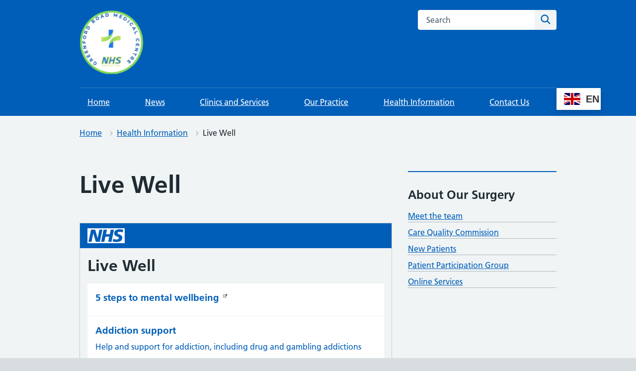

--- FILE ---
content_type: text/html; charset=UTF-8
request_url: https://greenfordroadmedicalcentre.nhs.uk/health-information/live-well/
body_size: 10714
content:
<!DOCTYPE html>
<html lang="en-US">
<head>

	<meta name="viewport" content="width=device-width, initial-scale=1">
	<meta charset="UTF-8">
	<meta name="theme" content="NHS-nightingale-2.2.0">
	<link rel="profile" href="https://gmpg.org/xfn/11">
	<title>Live Well &#8211; Greenford Road Medical Centre</title>
<meta name='robots' content='max-image-preview:large' />
	<style>img:is([sizes="auto" i], [sizes^="auto," i]) { contain-intrinsic-size: 3000px 1500px }</style>
	<style>html{line-height:1.15;-webkit-text-size-adjust:100%;overflow-x:hidden}body{margin:0}a{background-color:rgba(0,0,0,0)}button,input{font-family:inherit;font-size:100%;line-height:1.15;margin:0}button{text-transform:none}button,[type=submit]{-webkit-appearance:button}button::-moz-focus-inner,[type=submit]::-moz-focus-inner{border-style:none;padding:0}button:-moz-focusring,[type=submit]:-moz-focusring{outline:1px dotted ButtonText}[type=search]{-webkit-appearance:textfield;outline-offset:-2px}[type=search]::-webkit-search-decoration{-webkit-appearance:none}::-webkit-file-upload-button{-webkit-appearance:button;font:inherit}body,button,input{font-family:Frutiger W01,Arial,Sans-serif}h2{clear:both}p{margin-bottom:1.5em}html{box-sizing:border-box}*,*:before,*:after{box-sizing:inherit}body{background:#fff}ul{list-style:disc}li>ul{margin-bottom:0;margin-left:1.5em}.screen-reader-text{border:0;clip:rect(1px,1px,1px,1px);clip-path:inset(50%);height:1px;margin:-1px;overflow:hidden;padding:0;position:absolute;width:1px;word-wrap:normal!important}.clear:before,.clear:after{content:"";display:table;table-layout:fixed}.clear:after{clear:both}.widget{margin:0 0 1.5em}html{-moz-box-sizing:border-box;-webkit-box-sizing:border-box;box-sizing:border-box}*,*:before,*:after{-moz-box-sizing:inherit;-webkit-box-sizing:inherit;box-sizing:inherit}button,input{font-family:inherit}a{color:#005eb8}a:visited{color:#330072}html{background-color:#d8dde0;overflow-y:scroll;font-family:Frutiger W01,Arial,Sans-serif}@font-face{font-display:swap;font-family:"Frutiger W01";font-style:normal;font-weight:400;src:url("https://assets.nhs.uk/fonts/FrutigerLTW01-55Roman.eot?#iefix");src:url("https://assets.nhs.uk/fonts/FrutigerLTW01-55Roman.eot?#iefix") format("eot"),url("https://assets.nhs.uk/fonts/FrutigerLTW01-55Roman.woff2") format("woff2"),url("https://assets.nhs.uk/fonts/FrutigerLTW01-55Roman.woff") format("woff"),url("https://assets.nhs.uk/fonts/FrutigerLTW01-55Roman.ttf") format("truetype"),url("https://assets.nhs.uk/fonts/FrutigerLTW01-55Roman.svg#7def0e34-f28d-434f-b2ec-472bde847115") format("svg")}@font-face{font-display:swap;font-family:"Frutiger W01";font-style:normal;font-weight:600;src:url("https://assets.nhs.uk/fonts/FrutigerLTW01-65Bold.eot?#iefix");src:url("https://assets.nhs.uk/fonts/FrutigerLTW01-65Bold.eot?#iefix") format("eot"),url("https://assets.nhs.uk/fonts/FrutigerLTW01-65Bold.woff2") format("woff2"),url("https://assets.nhs.uk/fonts/FrutigerLTW01-65Bold.woff") format("woff"),url("https://assets.nhs.uk/fonts/FrutigerLTW01-65Bold.ttf") format("truetype"),url("https://assets.nhs.uk/fonts/FrutigerLTW01-65Bold.svg#eae74276-dd78-47e4-9b27-dac81c3411ca") format("svg")}body{background-color:#f0f4f5;color:#212b32;font-size:16px;-moz-osx-font-smoothing:grayscale;-webkit-font-smoothing:antialiased;line-height:1.5;margin:0;min-height:100%}.nhsuk-grid-row{margin-left:-16px;margin-right:-16px}.nhsuk-grid-row:after{clear:both;content:"";display:block}.nhsuk-grid-column-one-third{box-sizing:border-box;padding:0 16px}@media (min-width:48.0625em){.nhsuk-grid-column-one-third{float:left;width:33.3333%}}.nhsuk-grid-column-two-thirds{box-sizing:border-box;padding:0 16px}@media (min-width:48.0625em){.nhsuk-grid-column-two-thirds{float:left;width:66.6666%}}.nhsuk-grid-column-full{box-sizing:border-box;padding:0 16px}@media (min-width:48.0625em){.nhsuk-grid-column-full{float:left;width:100%}}.nhsuk-main-wrapper{padding-top:40px;padding-bottom:40px;display:block}@media (min-width:40.0625em){.nhsuk-main-wrapper{padding-top:48px}}@media (min-width:40.0625em){.nhsuk-main-wrapper{padding-bottom:48px}}.nhsuk-main-wrapper>*:first-child{margin-top:0}.nhsuk-main-wrapper>*:last-child{margin-bottom:0}.nhsuk-width-container{margin:0 16px;max-width:960px}@media (min-width:48.0625em){.nhsuk-width-container{margin:0 32px}}@media (min-width:1024px){.nhsuk-width-container{margin:0 auto}}.nhsuk-icon{height:34px;width:34px}.nhsuk-icon__search{fill:#005eb8}.nhsuk-icon__arrow-right-circle{fill:#007f3b}.nhsuk-icon__chevron-down{fill:#fff;height:24px;position:absolute;right:4px;transform:rotate(90deg);width:24px}ul{font-size:16px;font-size:1rem;line-height:1.5;margin-bottom:16px;list-style-type:none;margin-top:0;padding-left:0}@media (min-width:40.0625em){ul{font-size:19px;font-size:1.1875rem;line-height:1.47368}}@media (min-width:40.0625em){ul{margin-bottom:24px}}ul ul{margin-top:8px;margin-bottom:0}@media (min-width:40.0625em){ul ul{margin-top:8px}}ul>li{margin-bottom:8px}@media (min-width:40.0625em){ul>li{margin-bottom:8px}}ul>li:last-child{margin-bottom:0}ul{list-style-type:disc;padding-left:20px}h2{font-size:24px;font-size:1.5rem;line-height:1.33333;display:block;font-weight:600;margin-top:0;margin-bottom:16px}@media (min-width:40.0625em){h2{font-size:32px;font-size:2rem;line-height:1.25}}@media (min-width:40.0625em){h2{margin-bottom:24px}}.nhsuk-heading-m{font-size:20px;font-size:1.25rem;line-height:1.4;display:block;font-weight:600;margin-top:0;margin-bottom:16px}@media (min-width:40.0625em){.nhsuk-heading-m{font-size:24px;font-size:1.5rem;line-height:1.33333}}@media (min-width:40.0625em){.nhsuk-heading-m{margin-bottom:24px}}p{font-size:16px;font-size:1rem;line-height:1.5;display:block;margin-top:0;margin-bottom:16px}@media (min-width:40.0625em){p{font-size:19px;font-size:1.1875rem;line-height:1.47368}}@media (min-width:40.0625em){p{margin-bottom:24px}}p{color:inherit}.nhsuk-u-visually-hidden{border:0;clip:rect(0 0 0 0);-webkit-clip-path:inset(50%);clip-path:inset(50%);height:1px;margin:0;overflow:hidden;padding:0;position:absolute;white-space:nowrap;width:1px}.nhsuk-action-link{margin-bottom:32px}@media (min-width:40.0625em){.nhsuk-action-link{margin-bottom:40px}}.nhsuk-action-link__link{font-weight:400;font-size:18px;font-size:1.125rem;line-height:1.55556;display:inline-block;font-weight:600;padding-left:38px;position:relative;text-decoration:none}@media (min-width:40.0625em){.nhsuk-action-link__link{font-size:22px;font-size:1.375rem;line-height:1.45455}}@media (max-width:40.0525em){.nhsuk-action-link__link{padding-left:26px}}.nhsuk-action-link__link .nhsuk-icon__arrow-right-circle{fill:#007f3b;height:36px;left:-3px;position:absolute;top:-2px;width:36px}@media (max-width:40.0525em){.nhsuk-action-link__link .nhsuk-icon__arrow-right-circle{height:24px;left:-2px;margin-bottom:0;top:2px;width:24px}}.nhsuk-breadcrumb{padding-bottom:16px;padding-top:20px}.nhsuk-breadcrumb__list{list-style:none;margin:0;padding:0}@media (max-width:40.0525em){.nhsuk-breadcrumb__list{display:none}}.nhsuk-breadcrumb__item{font-weight:400;font-size:14px;font-size:.875rem;line-height:1.71429;display:inline-block;margin-bottom:0}@media (min-width:40.0625em){.nhsuk-breadcrumb__item{font-size:16px;font-size:1rem;line-height:1.5}}.nhsuk-breadcrumb__back{font-weight:400;font-size:14px;font-size:.875rem;line-height:1.71429;margin:0;padding-left:16px;position:relative}@media (min-width:40.0625em){.nhsuk-breadcrumb__back{font-size:16px;font-size:1rem;line-height:1.5}}@media (min-width:40.0625em){.nhsuk-breadcrumb__back{display:none}}.nhsuk-card{margin-bottom:40px;background:#fff;border:1px solid #d8dde0;position:relative;width:100%}@media (min-width:40.0625em){.nhsuk-card{margin-bottom:48px}}.nhsuk-card__content{padding:24px}.nhsuk-card__content>*:first-child{margin-top:0}.nhsuk-card__content>*:last-child{margin-bottom:0}@media (min-width:40.0625em){.nhsuk-card__content{padding:32px}}.nhsuk-card__heading,.nhsuk-card__description{margin-bottom:16px}.nhsuk-card--clickable{border-bottom-width:4px}.nhsuk-card--clickable .nhsuk-card__link::before{background-color:rgba(255,255,255,0);bottom:0;content:"";display:block;left:0;position:absolute;right:0;top:0}.nhsuk-card-group{display:flex;flex-wrap:wrap;margin-bottom:16px;padding:0}@media (max-width:48.0525em){.nhsuk-card-group{margin-bottom:40px}}.nhsuk-card-group__item{display:flex;list-style-type:none;margin-bottom:0}@media (max-width:48.0525em){.nhsuk-card-group__item{flex:0 0 100%}}.nhsuk-card-group__item .nhsuk-card{margin-bottom:32px}@media (max-width:48.0525em){.nhsuk-card-group__item .nhsuk-card{margin-bottom:16px}.nhsuk-card-group__item:last-child .nhsuk-card{margin-bottom:0}}.nhsuk-footer-container{padding-bottom:24px;padding-top:24px;background-color:#d8dde0;border-top:4px solid #005eb8}.nhsuk-footer-container:after{clear:both;content:"";display:block}@media (min-width:40.0625em){.nhsuk-footer-container{padding-bottom:32px}}@media (min-width:40.0625em){.nhsuk-footer-container{padding-top:32px}}.nhsuk-footer{background-color:#d8dde0;margin-bottom:15px}@media (min-width:48.0625em){.nhsuk-footer{display:flex;justify-content:space-between}}.nhsuk-footer__list{padding-bottom:16px;list-style-type:none;margin-bottom:25px;padding-left:0}@media (min-width:40.0625em){.nhsuk-footer__list{padding-bottom:24px}}@media (min-width:48.0625em){.nhsuk-footer__list{float:left;padding-bottom:0;padding-right:40px;width:75%}}.nhsuk-footer__list-item{font-weight:400;font-size:14px;font-size:.875rem;line-height:1.71429}@media (min-width:40.0625em){.nhsuk-footer__list-item{font-size:16px;font-size:1rem;line-height:1.5}}@media (min-width:48.0625em){.nhsuk-footer__list-item{float:none;margin-right:0}}@media (min-width:48.0625em){.nhsuk-footer-default__list-item{float:left;margin-right:32px}}.nhsuk-footer__list-item-link{color:#003087}.nhsuk-footer__list-item-link:visited{color:#003087}.nhsuk-footer__copyright{font-weight:400;font-size:14px;font-size:.875rem;line-height:1.71429;color:#231f20;margin-bottom:0}@media (min-width:40.0625em){.nhsuk-footer__copyright{font-size:16px;font-size:1rem;line-height:1.5}}.nhsuk-header{background-color:#005eb8}.nhsuk-header__container{margin:0 16px;max-width:960px;padding:20px 0}@media (min-width:48.0625em){.nhsuk-header__container{margin:0 32px}}@media (min-width:1024px){.nhsuk-header__container{margin:0 auto}}@media (max-width:40.0525em){.nhsuk-header__container{padding-bottom:0}}@media (min-width:40.0625em){.nhsuk-header__container{border-bottom:1px solid rgba(255,255,255,.2);display:flex;justify-content:space-between}}@media (max-width:40.0525em){.nhsuk-header__logo{position:relative;z-index:1}}@media (min-width:40.0625em){.nhsuk-header__logo{padding-left:0}}.nhsuk-header__logo .nhsuk-logo{height:40px;width:100px;border:0}@media (max-width:48.0525em){.nhsuk-header__logo{max-width:60%}}@media (max-width:450px){.nhsuk-header__logo{max-width:50%}}.nhsuk-header__link{height:40px;width:100px;display:block}.nhsuk-header__logo--only{max-width:100%}@media (max-width:40.0525em){.nhsuk-header__logo--only{padding-bottom:16px}}.nhsuk-header__content{position:relative}.nhsuk-header__search{position:relative;text-align:right}@media (min-width:40.0625em){.nhsuk-header__search{margin-left:8px}}.nhsuk-header__search-form{height:100%;overflow:visible}@media (max-width:40.0525em){.nhsuk-header__search-form{display:flex;margin:16px 0 0;position:relative;width:100%}}@media (min-width:40.0625em){.nhsuk-header__search-wrap{display:block}}.nhsuk-search__input{-webkit-appearance:listbox;border-bottom-left-radius:4px;border-bottom-right-radius:0;border-top-left-radius:4px;border-top-right-radius:0;padding:0 16px}.nhsuk-search__input:-ms-input-placeholder{color:#4c6272;font-size:16px}.nhsuk-search__input::-webkit-input-placeholder{color:#4c6272;font-size:16px}@media (max-width:40.0525em){.nhsuk-search__input{border:1px solid #fff;border-bottom-right-radius:4px;border-top-right-radius:4px;flex-grow:2;-ms-flex-positive:2;font-size:inherit;height:40px;margin:0;outline:none;width:100%;z-index:1}}@media (min-width:40.0625em){.nhsuk-search__input{border:1px solid #fff;font-size:16px;height:40px;width:200px}}@media (min-width:48.0625em){.nhsuk-search__input{width:235px}}.nhsuk-search__submit{border:0;border-bottom-left-radius:0;border-bottom-right-radius:4px;border-top-left-radius:0;border-top-right-radius:4px;float:right;font-size:inherit;line-height:inherit;outline:none;padding:0}.nhsuk-search__submit::-moz-focus-inner{border:0}@media (max-width:40.0525em){.nhsuk-search__submit{background-color:#f0f4f5;border:0;height:40px;margin:0;padding:8px 8px 0;position:absolute;right:0;top:0;z-index:9}.nhsuk-search__submit .nhsuk-icon__search{fill:#005eb8;height:27px;width:27px}}@media (min-width:40.0625em){.nhsuk-search__submit{background-color:#f0f4f5;display:block;height:40px;line-height:1;width:44px}.nhsuk-search__submit .nhsuk-icon__search{height:27px;width:27px}}.nhsuk-header__navigation-link{font-weight:400;font-size:14px;font-size:.875rem;line-height:1.71429;border-bottom:4px solid rgba(0,0,0,0);border-top:4px solid rgba(0,0,0,0);color:#fff;display:block;font-size:inherit;padding:16px 12px;text-decoration:underline;white-space:nowrap}@media (min-width:40.0625em){.nhsuk-header__navigation-link{font-size:16px;font-size:1rem;line-height:1.5}}@media (min-width:40.0625em){.nhsuk-header__navigation-link{padding:12px 16px}}.nhsuk-header__navigation-link:visited{color:#fff}@media (min-width:61.875em){.nhsuk-header__navigation-link:visited{color:#fff}}.nhsuk-header__menu-toggle{background:rgba(0,0,0,0);border:0;border-bottom:4px solid rgba(0,0,0,0);border-radius:0;border-top:4px solid rgba(0,0,0,0);box-sizing:border-box;margin:0;overflow:visible;position:relative;right:0;text-align:center;text-decoration:underline;vertical-align:top;visibility:hidden;width:auto;z-index:1}.nhsuk-header__menu-toggle.nhsuk-header__navigation-link{padding-right:30px}@media (min-width:48.0625em){.nhsuk-header__menu-toggle{display:none}}.nhsuk-navigation{display:flex}@media (max-width:40.0525em){.nhsuk-navigation{position:relative;z-index:10}}.nhsuk-header__drop-down,.nhsuk-header__navigation-list{list-style:none;margin:0;padding:0}.nhsuk-header__navigation-list{margin:0 16px;max-width:960px;width:100%}@media (min-width:48.0625em){.nhsuk-header__navigation-list{margin:0 32px}}@media (min-width:1024px){.nhsuk-header__navigation-list{margin:0 auto}}@media (min-width:48.0625em){.nhsuk-header__navigation-list{display:flex;justify-content:space-between}}.js-enabled .nhsuk-header__navigation-list{display:flex}.nhsuk-header__navigation-item{margin-bottom:0}.nhsuk-navigation-container{position:relative}.nhsuk-header__drop-down{background-color:#fff;border-bottom:4px solid #f0f4f5;overflow:hidden;position:absolute;right:0;top:100%;left:0}.nhsuk-header__drop-down--hidden{display:none}.nhsuk-mobile-menu-container{align-self:center;display:none}.nhsuk-header--organisation .nhsuk-header__link{height:auto;text-decoration:none;width:auto}.nhsuk-header--organisation .nhsuk-header__logo .nhsuk-logo{height:32px;width:80px}@media (max-width:450px){.nhsuk-header--organisation .nhsuk-header__logo .nhsuk-logo{height:24px;width:60px}}@media (max-width:375px){.nhsuk-header--organisation .nhsuk-header__logo .nhsuk-logo{height:20px;width:50px}}.nhsuk-organisation-name{color:#fff;display:block;font-size:22px;font-weight:bold;letter-spacing:.2px;line-height:23px;margin-top:-2px}@media (max-width:450px){.nhsuk-organisation-name{font-size:17px;letter-spacing:.1px;line-height:17px}}@media (max-width:375px){.nhsuk-organisation-name{font-size:13px;line-height:13px}}.nhsuk-organisation-descriptor{color:#fff;display:block;font-size:15px;font-weight:bold;line-height:21px}@media (max-width:450px){.nhsuk-organisation-descriptor{font-size:12px;line-height:18px}}@media (max-width:375px){.nhsuk-organisation-descriptor{font-size:10px;line-height:13px}}.nhsuk-header__transactional-service-name{padding-left:16px;padding-top:3px}@media (max-width:40.0525em){.nhsuk-header__transactional-service-name{padding-bottom:16px}}@media (max-width:40.0525em){.nhsuk-header__transactional-service-name{padding-left:0;padding-top:8px;width:100%}}.nhsuk-header__transactional-service-name--link{color:#fff;font-weight:400;font-size:16px;font-size:1rem;line-height:1.5;text-decoration:none}.nhsuk-header__transactional-service-name--link:visited{color:#fff}@media (min-width:40.0625em){.nhsuk-header__transactional-service-name--link{font-size:19px;font-size:1.1875rem;line-height:1.47368}}.nhsuk-header--white{background-color:#fff}.nhsuk-header--white .nhsuk-header__search-wrap{margin-bottom:16px}@media (max-width:40.0525em){.nhsuk-header--white .nhsuk-header__search-wrap::after{background:#fff}}.nhsuk-header--white .nhsuk-navigation-container{background-color:#005eb8}.nhsuk-header--white .nhsuk-search__submit{background-color:#005eb8}.nhsuk-header--white .nhsuk-search__submit .nhsuk-icon__search{fill:#fff}.nhsuk-header--white .nhsuk-search__input{border:1px solid #aeb7bd}@media (max-width:40.0525em){.nhsuk-header--white .nhsuk-header__search-form{padding-top:0}}.nhsuk-header--white .nhsuk-header__transactional-service-name--link{color:#212b32}.nhsuk-panel-group{margin-left:0;margin-right:0}#primary p{-ms-word-wrap:break-word;word-wrap:break-word}#cookie-notice{position:fixed;left:0;bottom:0;width:100%}.nhsuk-header__navigation-item{border-top:none}.nhsuk-navigation-container .nhsuk-navigation .nhsuk-icon__chevron-down{fill:#fff}@media (max-width:40.0525em){.nhsuk-search__submit{background-color:#f0f4f5;border:0;margin:0;padding:8px 8px 0;position:absolute;right:0;top:auto;height:40px;z-index:9}.nhsuk-header__search-form{padding:16px 0 0 0}.nhsuk-header__search-wrap{display:block}}@media (min-width:40.0625em){.nhsuk-header__container{justify-content:normal}.nhsuk-header__transactional-service-name{padding-left:28px;width:100%}.nhsuk-header__search{margin-left:0px;width:100%}.nhsuk-header__content{width:100%}}.nhsuk-grid-column-full{padding:0}.nhsuk-grid-column-one-third{flex-flow:wrap}.nhsuk-grid-column-full{clear:both}.nhsuk-icon__arrow-right-circle{vertical-align:middle}.clear:after{clear:both;content:"";display:block}.nhsuk-readmore{text-align:left;padding-bottom:16px}button{margin:0}.nhsuk-card .nhsuk-card__description{display:flow-root}#secondary section{border-top:2px solid #005eb8;margin-bottom:32px;padding-top:16px;padding-bottom:16px}.nhsuk-global-alert{background-color:#ffeb3b;padding-bottom:24px;padding-top:24px}.nhsuk-hero__overlay{margin-bottom:50px}.nhsuk-card .nhsuk-card__description{display:flow-root}.nhsuk-panel{margin-bottom:40px;margin-top:40px;padding:24px;background-color:#fff;color:#212b32;width:100%}@media (min-width:40.0625em){.nhsuk-panel{margin-bottom:48px}}@media (min-width:40.0625em){.nhsuk-panel{margin-top:48px}}@media (min-width:40.0625em){.nhsuk-panel{padding:32px}}.nhsuk-panel-with-label{margin-bottom:40px;margin-top:40px;padding:24px;background-color:#fff;color:#212b32;border:1px solid #d8dde0;padding-top:0!important}@media (min-width:40.0625em){.nhsuk-panel-with-label{margin-bottom:48px}}@media (min-width:40.0625em){.nhsuk-panel-with-label{margin-top:48px}}@media (min-width:40.0625em){.nhsuk-panel-with-label{padding:32px}}.nhsuk-panel-with-label__label{font-size:20px;font-size:1.25rem;line-height:1.4;background-color:#005eb8;color:#fff;display:inline-block;margin:0 0 8px -33px;padding:8px 32px;position:relative;top:-16px}@media (min-width:40.0625em){.nhsuk-panel-with-label__label{font-size:24px;font-size:1.5rem;line-height:1.33333}}@media (max-width:40.0525em){.nhsuk-panel-with-label__label{margin-left:-25px;margin-right:0;padding:8px 24px;top:-8px}}.nhsuk-panel-group{display:flex;flex-wrap:wrap;margin-bottom:32px}@media (max-width:48.0525em){.nhsuk-panel-group{margin-bottom:24px}}.nhsuk-panel-with-label{width:100%}#cookie-notice{position:fixed;min-width:100%;height:auto;padding:16px 0;z-index:100000;letter-spacing:0;left:0;text-align:center;border-top:4px solid #003087;font-weight:normal;padding:0}</style><link rel='stylesheet' id='wp-block-library-css' href='https://greenfordroadmedicalcentre.nhs.uk/wp-includes/css/dist/block-library/style.min.css?ver=6.7.4' media='all' />
<style id='wp-block-library-theme-inline-css'>
.wp-block-audio :where(figcaption){color:#555;font-size:13px;text-align:center}.is-dark-theme .wp-block-audio :where(figcaption){color:#ffffffa6}.wp-block-audio{margin:0 0 1em}.wp-block-code{border:1px solid #ccc;border-radius:4px;font-family:Menlo,Consolas,monaco,monospace;padding:.8em 1em}.wp-block-embed :where(figcaption){color:#555;font-size:13px;text-align:center}.is-dark-theme .wp-block-embed :where(figcaption){color:#ffffffa6}.wp-block-embed{margin:0 0 1em}.blocks-gallery-caption{color:#555;font-size:13px;text-align:center}.is-dark-theme .blocks-gallery-caption{color:#ffffffa6}:root :where(.wp-block-image figcaption){color:#555;font-size:13px;text-align:center}.is-dark-theme :root :where(.wp-block-image figcaption){color:#ffffffa6}.wp-block-image{margin:0 0 1em}.wp-block-pullquote{border-bottom:4px solid;border-top:4px solid;color:currentColor;margin-bottom:1.75em}.wp-block-pullquote cite,.wp-block-pullquote footer,.wp-block-pullquote__citation{color:currentColor;font-size:.8125em;font-style:normal;text-transform:uppercase}.wp-block-quote{border-left:.25em solid;margin:0 0 1.75em;padding-left:1em}.wp-block-quote cite,.wp-block-quote footer{color:currentColor;font-size:.8125em;font-style:normal;position:relative}.wp-block-quote:where(.has-text-align-right){border-left:none;border-right:.25em solid;padding-left:0;padding-right:1em}.wp-block-quote:where(.has-text-align-center){border:none;padding-left:0}.wp-block-quote.is-large,.wp-block-quote.is-style-large,.wp-block-quote:where(.is-style-plain){border:none}.wp-block-search .wp-block-search__label{font-weight:700}.wp-block-search__button{border:1px solid #ccc;padding:.375em .625em}:where(.wp-block-group.has-background){padding:1.25em 2.375em}.wp-block-separator.has-css-opacity{opacity:.4}.wp-block-separator{border:none;border-bottom:2px solid;margin-left:auto;margin-right:auto}.wp-block-separator.has-alpha-channel-opacity{opacity:1}.wp-block-separator:not(.is-style-wide):not(.is-style-dots){width:100px}.wp-block-separator.has-background:not(.is-style-dots){border-bottom:none;height:1px}.wp-block-separator.has-background:not(.is-style-wide):not(.is-style-dots){height:2px}.wp-block-table{margin:0 0 1em}.wp-block-table td,.wp-block-table th{word-break:normal}.wp-block-table :where(figcaption){color:#555;font-size:13px;text-align:center}.is-dark-theme .wp-block-table :where(figcaption){color:#ffffffa6}.wp-block-video :where(figcaption){color:#555;font-size:13px;text-align:center}.is-dark-theme .wp-block-video :where(figcaption){color:#ffffffa6}.wp-block-video{margin:0 0 1em}:root :where(.wp-block-template-part.has-background){margin-bottom:0;margin-top:0;padding:1.25em 2.375em}
</style>
<style id='classic-theme-styles-inline-css'>
/*! This file is auto-generated */
.wp-block-button__link{color:#fff;background-color:#32373c;border-radius:9999px;box-shadow:none;text-decoration:none;padding:calc(.667em + 2px) calc(1.333em + 2px);font-size:1.125em}.wp-block-file__button{background:#32373c;color:#fff;text-decoration:none}
</style>
<style id='global-styles-inline-css'>
:root{--wp--preset--aspect-ratio--square: 1;--wp--preset--aspect-ratio--4-3: 4/3;--wp--preset--aspect-ratio--3-4: 3/4;--wp--preset--aspect-ratio--3-2: 3/2;--wp--preset--aspect-ratio--2-3: 2/3;--wp--preset--aspect-ratio--16-9: 16/9;--wp--preset--aspect-ratio--9-16: 9/16;--wp--preset--color--black: #000000;--wp--preset--color--cyan-bluish-gray: #abb8c3;--wp--preset--color--white: #ffffff;--wp--preset--color--pale-pink: #f78da7;--wp--preset--color--vivid-red: #cf2e2e;--wp--preset--color--luminous-vivid-orange: #ff6900;--wp--preset--color--luminous-vivid-amber: #fcb900;--wp--preset--color--light-green-cyan: #7bdcb5;--wp--preset--color--vivid-green-cyan: #00d084;--wp--preset--color--pale-cyan-blue: #8ed1fc;--wp--preset--color--vivid-cyan-blue: #0693e3;--wp--preset--color--vivid-purple: #9b51e0;--wp--preset--color--nhs-blue: #005eb8;--wp--preset--color--nhs-dark-blue: #003087;--wp--preset--color--nhs-bright-blue: #0072ce;--wp--preset--color--nhs-light-blue: #41b6e6;--wp--preset--color--nhs-mid-grey: #768692;--wp--preset--color--nhs-light-grey: #e8edee;--wp--preset--color--nhs-purple: #330072;--wp--preset--color--nhs-pink: #ae2573;--wp--preset--color--nhs-light-purple: #704c9c;--wp--preset--color--nhs-light-green: #78be20;--wp--preset--color--nhs-dark-green: #006747;--wp--preset--color--nhs-aqua-green: #00a499;--wp--preset--color--nhs-black: #231f20;--wp--preset--color--emergency-red: #da291c;--wp--preset--color--nhs-yellow: #fae100;--wp--preset--color--nhs-warm-yellow: #ffb81c;--wp--preset--color--nhs-grey-dark: #425563;--wp--preset--gradient--vivid-cyan-blue-to-vivid-purple: linear-gradient(135deg,rgba(6,147,227,1) 0%,rgb(155,81,224) 100%);--wp--preset--gradient--light-green-cyan-to-vivid-green-cyan: linear-gradient(135deg,rgb(122,220,180) 0%,rgb(0,208,130) 100%);--wp--preset--gradient--luminous-vivid-amber-to-luminous-vivid-orange: linear-gradient(135deg,rgba(252,185,0,1) 0%,rgba(255,105,0,1) 100%);--wp--preset--gradient--luminous-vivid-orange-to-vivid-red: linear-gradient(135deg,rgba(255,105,0,1) 0%,rgb(207,46,46) 100%);--wp--preset--gradient--very-light-gray-to-cyan-bluish-gray: linear-gradient(135deg,rgb(238,238,238) 0%,rgb(169,184,195) 100%);--wp--preset--gradient--cool-to-warm-spectrum: linear-gradient(135deg,rgb(74,234,220) 0%,rgb(151,120,209) 20%,rgb(207,42,186) 40%,rgb(238,44,130) 60%,rgb(251,105,98) 80%,rgb(254,248,76) 100%);--wp--preset--gradient--blush-light-purple: linear-gradient(135deg,rgb(255,206,236) 0%,rgb(152,150,240) 100%);--wp--preset--gradient--blush-bordeaux: linear-gradient(135deg,rgb(254,205,165) 0%,rgb(254,45,45) 50%,rgb(107,0,62) 100%);--wp--preset--gradient--luminous-dusk: linear-gradient(135deg,rgb(255,203,112) 0%,rgb(199,81,192) 50%,rgb(65,88,208) 100%);--wp--preset--gradient--pale-ocean: linear-gradient(135deg,rgb(255,245,203) 0%,rgb(182,227,212) 50%,rgb(51,167,181) 100%);--wp--preset--gradient--electric-grass: linear-gradient(135deg,rgb(202,248,128) 0%,rgb(113,206,126) 100%);--wp--preset--gradient--midnight: linear-gradient(135deg,rgb(2,3,129) 0%,rgb(40,116,252) 100%);--wp--preset--font-size--small: 13px;--wp--preset--font-size--medium: 20px;--wp--preset--font-size--large: 36px;--wp--preset--font-size--x-large: 42px;--wp--preset--spacing--20: 0.44rem;--wp--preset--spacing--30: 0.67rem;--wp--preset--spacing--40: 1rem;--wp--preset--spacing--50: 1.5rem;--wp--preset--spacing--60: 2.25rem;--wp--preset--spacing--70: 3.38rem;--wp--preset--spacing--80: 5.06rem;--wp--preset--shadow--natural: 6px 6px 9px rgba(0, 0, 0, 0.2);--wp--preset--shadow--deep: 12px 12px 50px rgba(0, 0, 0, 0.4);--wp--preset--shadow--sharp: 6px 6px 0px rgba(0, 0, 0, 0.2);--wp--preset--shadow--outlined: 6px 6px 0px -3px rgba(255, 255, 255, 1), 6px 6px rgba(0, 0, 0, 1);--wp--preset--shadow--crisp: 6px 6px 0px rgba(0, 0, 0, 1);}:where(.is-layout-flex){gap: 0.5em;}:where(.is-layout-grid){gap: 0.5em;}body .is-layout-flex{display: flex;}.is-layout-flex{flex-wrap: wrap;align-items: center;}.is-layout-flex > :is(*, div){margin: 0;}body .is-layout-grid{display: grid;}.is-layout-grid > :is(*, div){margin: 0;}:where(.wp-block-columns.is-layout-flex){gap: 2em;}:where(.wp-block-columns.is-layout-grid){gap: 2em;}:where(.wp-block-post-template.is-layout-flex){gap: 1.25em;}:where(.wp-block-post-template.is-layout-grid){gap: 1.25em;}.has-black-color{color: var(--wp--preset--color--black) !important;}.has-cyan-bluish-gray-color{color: var(--wp--preset--color--cyan-bluish-gray) !important;}.has-white-color{color: var(--wp--preset--color--white) !important;}.has-pale-pink-color{color: var(--wp--preset--color--pale-pink) !important;}.has-vivid-red-color{color: var(--wp--preset--color--vivid-red) !important;}.has-luminous-vivid-orange-color{color: var(--wp--preset--color--luminous-vivid-orange) !important;}.has-luminous-vivid-amber-color{color: var(--wp--preset--color--luminous-vivid-amber) !important;}.has-light-green-cyan-color{color: var(--wp--preset--color--light-green-cyan) !important;}.has-vivid-green-cyan-color{color: var(--wp--preset--color--vivid-green-cyan) !important;}.has-pale-cyan-blue-color{color: var(--wp--preset--color--pale-cyan-blue) !important;}.has-vivid-cyan-blue-color{color: var(--wp--preset--color--vivid-cyan-blue) !important;}.has-vivid-purple-color{color: var(--wp--preset--color--vivid-purple) !important;}.has-black-background-color{background-color: var(--wp--preset--color--black) !important;}.has-cyan-bluish-gray-background-color{background-color: var(--wp--preset--color--cyan-bluish-gray) !important;}.has-white-background-color{background-color: var(--wp--preset--color--white) !important;}.has-pale-pink-background-color{background-color: var(--wp--preset--color--pale-pink) !important;}.has-vivid-red-background-color{background-color: var(--wp--preset--color--vivid-red) !important;}.has-luminous-vivid-orange-background-color{background-color: var(--wp--preset--color--luminous-vivid-orange) !important;}.has-luminous-vivid-amber-background-color{background-color: var(--wp--preset--color--luminous-vivid-amber) !important;}.has-light-green-cyan-background-color{background-color: var(--wp--preset--color--light-green-cyan) !important;}.has-vivid-green-cyan-background-color{background-color: var(--wp--preset--color--vivid-green-cyan) !important;}.has-pale-cyan-blue-background-color{background-color: var(--wp--preset--color--pale-cyan-blue) !important;}.has-vivid-cyan-blue-background-color{background-color: var(--wp--preset--color--vivid-cyan-blue) !important;}.has-vivid-purple-background-color{background-color: var(--wp--preset--color--vivid-purple) !important;}.has-black-border-color{border-color: var(--wp--preset--color--black) !important;}.has-cyan-bluish-gray-border-color{border-color: var(--wp--preset--color--cyan-bluish-gray) !important;}.has-white-border-color{border-color: var(--wp--preset--color--white) !important;}.has-pale-pink-border-color{border-color: var(--wp--preset--color--pale-pink) !important;}.has-vivid-red-border-color{border-color: var(--wp--preset--color--vivid-red) !important;}.has-luminous-vivid-orange-border-color{border-color: var(--wp--preset--color--luminous-vivid-orange) !important;}.has-luminous-vivid-amber-border-color{border-color: var(--wp--preset--color--luminous-vivid-amber) !important;}.has-light-green-cyan-border-color{border-color: var(--wp--preset--color--light-green-cyan) !important;}.has-vivid-green-cyan-border-color{border-color: var(--wp--preset--color--vivid-green-cyan) !important;}.has-pale-cyan-blue-border-color{border-color: var(--wp--preset--color--pale-cyan-blue) !important;}.has-vivid-cyan-blue-border-color{border-color: var(--wp--preset--color--vivid-cyan-blue) !important;}.has-vivid-purple-border-color{border-color: var(--wp--preset--color--vivid-purple) !important;}.has-vivid-cyan-blue-to-vivid-purple-gradient-background{background: var(--wp--preset--gradient--vivid-cyan-blue-to-vivid-purple) !important;}.has-light-green-cyan-to-vivid-green-cyan-gradient-background{background: var(--wp--preset--gradient--light-green-cyan-to-vivid-green-cyan) !important;}.has-luminous-vivid-amber-to-luminous-vivid-orange-gradient-background{background: var(--wp--preset--gradient--luminous-vivid-amber-to-luminous-vivid-orange) !important;}.has-luminous-vivid-orange-to-vivid-red-gradient-background{background: var(--wp--preset--gradient--luminous-vivid-orange-to-vivid-red) !important;}.has-very-light-gray-to-cyan-bluish-gray-gradient-background{background: var(--wp--preset--gradient--very-light-gray-to-cyan-bluish-gray) !important;}.has-cool-to-warm-spectrum-gradient-background{background: var(--wp--preset--gradient--cool-to-warm-spectrum) !important;}.has-blush-light-purple-gradient-background{background: var(--wp--preset--gradient--blush-light-purple) !important;}.has-blush-bordeaux-gradient-background{background: var(--wp--preset--gradient--blush-bordeaux) !important;}.has-luminous-dusk-gradient-background{background: var(--wp--preset--gradient--luminous-dusk) !important;}.has-pale-ocean-gradient-background{background: var(--wp--preset--gradient--pale-ocean) !important;}.has-electric-grass-gradient-background{background: var(--wp--preset--gradient--electric-grass) !important;}.has-midnight-gradient-background{background: var(--wp--preset--gradient--midnight) !important;}.has-small-font-size{font-size: var(--wp--preset--font-size--small) !important;}.has-medium-font-size{font-size: var(--wp--preset--font-size--medium) !important;}.has-large-font-size{font-size: var(--wp--preset--font-size--large) !important;}.has-x-large-font-size{font-size: var(--wp--preset--font-size--x-large) !important;}
:where(.wp-block-post-template.is-layout-flex){gap: 1.25em;}:where(.wp-block-post-template.is-layout-grid){gap: 1.25em;}
:where(.wp-block-columns.is-layout-flex){gap: 2em;}:where(.wp-block-columns.is-layout-grid){gap: 2em;}
:root :where(.wp-block-pullquote){font-size: 1.5em;line-height: 1.6;}
</style>
<link rel='stylesheet' id='nightingale-style-css' href='https://greenfordroadmedicalcentre.nhs.uk/wp-content/themes/nightingale/style.min.css?ver=2.7.6' media='all' />
<link rel='stylesheet' id='nightingale-page-colours-css' href='https://greenfordroadmedicalcentre.nhs.uk/wp-content/themes/nightingale/page-colours.min.css?ver=2.7.6' media='all' />
<script src="https://greenfordroadmedicalcentre.nhs.uk/wp-includes/js/jquery/jquery.min.js?ver=3.7.1" id="jquery-core-js"></script>
<script src="https://greenfordroadmedicalcentre.nhs.uk/wp-includes/js/jquery/jquery-migrate.min.js?ver=3.4.1" id="jquery-migrate-js"></script>
<script id="jquery-js-after">
jQuery(document).ready(function($) {
    // When a launch safespace element is clicked
    $('body').on('click', '[data-launch-safespace]', function(e) {
        e.stopPropagation();
        isSafeSpaceAvailable();
        // Handle Escape key to destroy the widget
        $('body').keyup(function(e) {
            e.stopPropagation();
            if (e.keyCode == 27) {
                destroySafeSpaceWidget();
            }
        });
    });

    // Check if the safespace service is available
    function isSafeSpaceAvailable() {
        $.ajax({
            url: "https://safespaces.azurewebsites.net/Home/IsAlive",
            success: function(result) {
                launchSafeSpace();
            },
            error: function() {
                // Handle error
                console.log('Safespace service is not available.');
            }
        });
    }

    // Launch the Safespace widget
    function launchSafeSpace() {
        var targetEl = $('body')[0];
        $.ajax({
            url: "https://safespaces.azurewebsites.net/",
            success: function(result) {
                hostWidgetInIframe(result, targetEl);
            },
        });
    }

    // Embed the widget inside an iframe
    function hostWidgetInIframe(result, targetEl) {
        var iframe = document.createElement('iframe');
        iframe.setAttribute('id', 'safe-space-iframe');
        $(targetEl).append(iframe);
        targetEl.style.overflow = "hidden";
        iframe.style.cssText = "height:100%;width:100%;position:fixed;top:0;left:0;background-color: rgba(0, 0, 0, 0.5);z-index:1000;";
        iframe.setAttribute("title", "Safe Space");
        iframe.contentWindow.document.open();
        iframe.contentWindow.document.write(result);
        iframe.contentWindow.document.close();
        iframe.focus();
    }

    // Remove the widget iframe
    function destroySafeSpaceWidget() {
        var widgetFrame = $('#safe-space-iframe');
        if (widgetFrame.length) {
            widgetFrame.parent().css('overflow', '');
            widgetFrame.remove();
        }
    }
});
</script>
<link rel="https://api.w.org/" href="https://greenfordroadmedicalcentre.nhs.uk/wp-json/" /><link rel="alternate" title="JSON" type="application/json" href="https://greenfordroadmedicalcentre.nhs.uk/wp-json/wp/v2/pages/428" /><link rel="canonical" href="https://greenfordroadmedicalcentre.nhs.uk/health-information/live-well/" />
<link rel='shortlink' href='https://greenfordroadmedicalcentre.nhs.uk/?p=428' />
<link rel="alternate" title="oEmbed (JSON)" type="application/json+oembed" href="https://greenfordroadmedicalcentre.nhs.uk/wp-json/oembed/1.0/embed?url=https%3A%2F%2Fgreenfordroadmedicalcentre.nhs.uk%2Fhealth-information%2Flive-well%2F" />
<link rel="alternate" title="oEmbed (XML)" type="text/xml+oembed" href="https://greenfordroadmedicalcentre.nhs.uk/wp-json/oembed/1.0/embed?url=https%3A%2F%2Fgreenfordroadmedicalcentre.nhs.uk%2Fhealth-information%2Flive-well%2F&#038;format=xml" />
<link rel="icon" href="https://greenfordroadmedicalcentre.nhs.uk/wp-content/uploads/2023/02/cropped-NHSSiteIcon-32x32.png" sizes="32x32" />
<link rel="icon" href="https://greenfordroadmedicalcentre.nhs.uk/wp-content/uploads/2023/02/cropped-NHSSiteIcon-192x192.png" sizes="192x192" />
<link rel="apple-touch-icon" href="https://greenfordroadmedicalcentre.nhs.uk/wp-content/uploads/2023/02/cropped-NHSSiteIcon-180x180.png" />
<meta name="msapplication-TileImage" content="https://greenfordroadmedicalcentre.nhs.uk/wp-content/uploads/2023/02/cropped-NHSSiteIcon-270x270.png" />
		<style id="wp-custom-css">
			.home .nhsuk-panel-with-label {
	outline: 1px solid #ffffff;
}

:focus {
  border-color: orange;
	border-width:3px;
}		</style>
		</head>
<body class="page-template-default page page-id-428 page-child parent-pageid-379 wp-custom-logo wp-embed-responsive js-enabled page-header-default page-colour--nhs-blue">
<a class="skip-link screen-reader-text" href="#content">Skip to content</a>
<header class="nhsuk-header nhsuk-header--organisation" role="banner"><div class="nhsuk-header__container">
	
		<div class="nhsuk-header__logo">
			<a href="https://greenfordroadmedicalcentre.nhs.uk" class="nhsuk-header__link nhsuk-header__link--service" aria-label="Greenford Road Medical Centre homepage">
				<a href="https://greenfordroadmedicalcentre.nhs.uk/" class="custom-logo-link" rel="home"><img width="150" height="150" src="https://greenfordroadmedicalcentre.nhs.uk/wp-content/uploads/2023/04/cropped-Practice-logo-green-e1682605949173.png" class="custom-logo" alt="Greenford Road Medical Centre" decoding="async" /></a>			</a>
		</div>
			<div class="nhsuk-header__content" id="content-header">

		
					<div class="nhsuk-header__search">
				<div class="nhsuk-header__search-wrap" id="wrap-search">
	<form class="nhsuk-header__search-form" id=search id="search" action="/" method="get" role="search">
	<label class="nhsuk-u-visually-hidden" for="search-field">Search this website</label>
		<input class="nhsuk-search__input" id="search-field" name="s" type="search" placeholder="Search" autocomplete="off">
		<button class="nhsuk-search__submit" type="submit">
			<svg class="nhsuk-icon nhsuk-icon__search" xmlns="http://www.w3.org/2000/svg" viewBox="0 0 24 24"
				aria-hidden="true" focusable="false">
				<path
					d="M19.71 18.29l-4.11-4.1a7 7 0 1 0-1.41 1.41l4.1 4.11a1 1 0 0 0 1.42 0 1 1 0 0 0 0-1.42zM5 10a5 5 0 1 1 5 5 5 5 0 0 1-5-5z">
				</path>
			</svg>
			<span class="nhsuk-u-visually-hidden">Search</span>
		</button>
	</form>
</div>
			</div>
			
	</div>
	
</div>

<!-- Navigation container -->
<div class="nhsuk-navigation-container">
	<nav class="nhsuk-navigation" id="header-navigation" role="navigation" aria-label="Primary navigation">
	<ul id="menu-menu-top-menu" class="nhsuk-header__navigation-list"><li id="menu-item-10" class="menu-item menu-item-type-custom menu-item-object-custom menu-item-home menu-item-10 nhsuk-header__navigation-item"><a href="https://greenfordroadmedicalcentre.nhs.uk/" class="nhsuk-header__navigation-link">Home</a></li>
<li id="menu-item-11" class="menu-item menu-item-type-post_type menu-item-object-page menu-item-11 nhsuk-header__navigation-item"><a href="https://greenfordroadmedicalcentre.nhs.uk/practicenews/" class="nhsuk-header__navigation-link">News</a></li>
<li id="menu-item-257" class="menu-item menu-item-type-post_type menu-item-object-page menu-item-257 nhsuk-header__navigation-item"><a href="https://greenfordroadmedicalcentre.nhs.uk/clinics-and-services/" class="nhsuk-header__navigation-link">Clinics and Services</a></li>
<li id="menu-item-274" class="menu-item menu-item-type-post_type menu-item-object-page menu-item-274 nhsuk-header__navigation-item"><a href="https://greenfordroadmedicalcentre.nhs.uk/practice-policies-patient-information/" class="nhsuk-header__navigation-link">Our Practice</a></li>
<li id="menu-item-382" class="menu-item menu-item-type-post_type menu-item-object-page current-page-ancestor menu-item-382 nhsuk-header__navigation-item"><a href="https://greenfordroadmedicalcentre.nhs.uk/health-information/" class="nhsuk-header__navigation-link">Health Information</a></li>
<li id="menu-item-509" class="menu-item menu-item-type-post_type menu-item-object-page menu-item-509 nhsuk-header__navigation-item"><a href="https://greenfordroadmedicalcentre.nhs.uk/contact-us/" class="nhsuk-header__navigation-link">Contact Us</a></li>
<li style="position:relative;" class="menu-item menu-item-gtranslate"><div style="position:absolute;white-space:nowrap;" id="gtranslate_menu_wrapper_58436"></div></li><li class="nhsuk-mobile-menu-container"><button class="nhsuk-header__menu-toggle nhsuk-header__navigation-link" id="toggle-menu" aria-expanded="false">
            <span class="nhsuk-u-visually-hidden">Browse</span>
            More
            <svg class="nhsuk-icon nhsuk-icon__chevron-down" xmlns="http://www.w3.org/2000/svg" viewBox="0 0 24 24" aria-hidden="true" focusable="false">
              <path d="M15.5 12a1 1 0 0 1-.29.71l-5 5a1 1 0 0 1-1.42-1.42l4.3-4.29-4.3-4.29a1 1 0 0 1 1.42-1.42l5 5a1 1 0 0 1 .29.71z"></path>
            </svg>
          </button> <ul class="nhsuk-header__drop-down nhsuk-header__drop-down--hidden"></ul></li></ul>
	</nav>
</div>


</header>
<nav class="nhsuk-breadcrumb" aria-label="Breadcrumb"><div class="nhsuk-width-container"><ol class="nhsuk-breadcrumb__list"><li class="nhsuk-breadcrumb__item"><a href="https://greenfordroadmedicalcentre.nhs.uk">Home</a></li><li class="nhsuk-breadcrumb__item"> <a href="https://greenfordroadmedicalcentre.nhs.uk/health-information/">Health Information</a></li><li class="nhsuk-breadcrumb__item current">Live Well</li></ol> <p class="nhsuk-breadcrumb__back"><a class="nhsuk-breadcrumb__backlink" href="https://greenfordroadmedicalcentre.nhs.uk/health-information/"><span class="nhsuk-u-visually-hidden"> Back to  &nbsp;</span> Health Information</a></p></div></nav>
<div id="content" class="nhsuk-width-container-full">
	<main class="nhsuk-main-wrapper nhsuk-main-wrapper--no-padding page-style--inherit-site-wide-colour-settings" id="maincontent">
		<div id="contentinner" class="nhsuk-width-container">
		
<div id="primary" class=" nhsuk-grid-row">
	<div class="nhsuk-grid-column-two-thirds page contentleft">
		
<article id="post-428" class="post-428 page type-page status-publish hentry">
	<header class="entry-header">
		<h1 class="entry-title">Live Well</h1>	</header><!-- .entry-header -->

	
	<div class="entry-content">
		
<!--NHS tool start--><iframe title="NHS.UK Live Well widget" src="https://developer.api.nhs.uk/widgets/live-well?uid=bcea5040-4afc-11ed-bd89-4fdc141a7d0c" width="100%" height="400px" style="border: solid 1px #ccc;"></iframe><!--NHS tool end-->

			</div><!-- .entry-content -->
	<div class="nhsuk-content__clearfix"></div>

	
	</article><!-- #post-428 -->
	</div>
	<div class="nhsuk-grid__item nhsuk-grid-column-one-third">
		
<aside id="secondary" class="widget-area nhsuk-width-container">
	<section id="nav_menu-5" class="nhsuk-related-nav widget_nav_menu"><h2 class="nhsuk-related-nav__heading">About Our Surgery</h2><div class="menu-about-our-surgery-container"><ul id="menu-about-our-surgery" class="menu"><li id="menu-item-336" class="menu-item menu-item-type-post_type menu-item-object-page menu-item-336"><a href="https://greenfordroadmedicalcentre.nhs.uk/practice-policies-patient-information/meet-the-team/">Meet the team</a></li>
<li id="menu-item-679" class="menu-item menu-item-type-post_type menu-item-object-page menu-item-679"><a href="https://greenfordroadmedicalcentre.nhs.uk/care-quality-commission/">Care Quality Commission</a></li>
<li id="menu-item-1228" class="menu-item menu-item-type-post_type menu-item-object-page menu-item-1228"><a href="https://greenfordroadmedicalcentre.nhs.uk/new-patients/">New Patients</a></li>
<li id="menu-item-361" class="menu-item menu-item-type-post_type menu-item-object-page menu-item-361"><a href="https://greenfordroadmedicalcentre.nhs.uk/patient-participation-group/">Patient Participation Group</a></li>
<li id="menu-item-888" class="menu-item menu-item-type-post_type menu-item-object-page menu-item-888"><a href="https://greenfordroadmedicalcentre.nhs.uk/online-services/">Online Services</a></li>
</ul></div></section></aside><!-- #secondary -->
	</div>

</div><!-- #primary -->

</div>
</main>
</div>

<footer role="contentinfo">
	<div class="nhsuk-footer-container" id="nhsuk-footer">
		<div class="nhsuk-width-container">
							<div id="nhsuk-footer-widgets" class="nhsuk-footer__widgets widget-area" role="complementary">
					<section id="block-3" class="widget widget_block">
<div class="wp-block-columns is-layout-flex wp-container-core-columns-is-layout-1 wp-block-columns-is-layout-flex">
<div class="wp-block-column is-layout-flow wp-block-column-is-layout-flow"><div class="widget widget_text">			<div class="textwidget"><div id="header-site-name" class="panel">
<p><strong>Greenford Road</strong> <strong>Medical Centre</strong></p>
</div>
<p>591 Greenford Road,<br />
Greenford,<br />
UB6 8QH<br />
<i class="fas fa-map-marker-alt"></i><a href="https://www.google.com/maps/place/Greenford+Road+Medical+Centre/@51.5376745,-0.3477973,17z/data=!3m1!4b1!4m6!3m5!1s0x487612ecf107f209:0xf5c87520e306731f!8m2!3d51.5376745!4d-0.3456086!16s%2Fg%2F1vvyxkl1"> Get Directions</a><br />
0208 575 8347</p>
<p>&nbsp;</p>
</div>
		</div></div>



<div class="wp-block-column is-layout-flow wp-block-column-is-layout-flow">
<a data-launch-safespace="" data-target-element="body" href="javascript:void(0)"> <img decoding="async" src="https://greenfordroadmedicalcentre.nhs.uk/wp-content/plugins/safespaces-WP-plugin/SafeSpacesButton.png" alt="We Support Safe Spaces" style="width: 153px; height: auto;"></a>



<p>Together we can end domestic abuse.</p>
</div>
</div>
</section>				</div>
							<h2 class="nhsuk-u-visually-hidden">Support links</h2>
			<div class="nhsuk-footer">
			<p class="nhsuk-footer__copyright">
	&copy; Copyright,
	Greenford Road Medical Centre	2026</p>
			</div>

		</div>
	</div>
</footer>
<script>

	    const heroBlock = document.querySelector('.wp-block-nhsblocks-heroblock');
	    const tabbedTabs = document.querySelector( '.nhsuk-bordered-tabs-container' );
	    if ( ( heroBlock ) ) { 
	        matches = heroBlock.matches ? heroBlock.matches('.wp-block-nhsblocks-heroblock') : heroBlock.msMatchesSelector('.wp-block-nhsblocks-heroblock');
		    if ( matches === true ) { 
				const mainContent = document.querySelector( 'main' );
			    const contentInner = document.querySelector( '#contentinner' );
			    const wholeDoc = document.querySelector( 'body' );
			    const breadCrumb = document.querySelector( '.nhsuk-breadcrumb' );
			    const articleTitle = document.querySelector( '.entry-header' );
			    const sectionTitle = wholeDoc.querySelector( '#nhsuk-tabbed-title' );
			    const tabbedTabs = document.querySelector( '.nhsuk-bordered-tabs-container' );			    
			    mainContent.insertBefore( heroBlock, contentInner );
			    articleTitle.style.display = 'none';
			    mainContent.style.paddingTop = '0';
			    if ( tabbedTabs ) {
			    	mainContent.insertBefore( tabbedTabs, contentInner );
			    	heroBlock.style.borderBottom = '70px solid white';
			    	heroBlock.style.marginBottom = 'none';
			    } else {
			    	heroBlock.style.marginBottom = '70px';
			    }
			    if ( breadCrumb ) { 
			    	wholeDoc.removeChild( breadCrumb );
			    }
			    if ( sectionTitle ) { 
			    	removeElements( document.querySelectorAll('#nhsuk-tabbed-title') );
			    }
		    }
	    } else if ( tabbedTabs ) {
						const mainContent = document.querySelector( 'main' );
					    const contentInner = document.querySelector( '#contentinner' );
					    const wholeDoc = document.querySelector( 'body' );
					    const breadCrumb = document.querySelector( '.nhsuk-breadcrumb' );
					    const articleTitle = document.querySelector( '.entry-header' );
					    const sectionTitle = wholeDoc.querySelector( '#nhsuk-tabbed-title' );
	        mainContent.insertBefore( tabbedTabs, contentInner );
	        if ( breadCrumb ) {
			    	wholeDoc.removeChild( breadCrumb );
			    }
			    if ( sectionTitle ) {
			    	removeElements( document.querySelectorAll( '#nhsuk-tabbed-title' ) );
			}
			articleTitle.style.marginTop = '20px';
			mainContent.style.paddingTop = '0';
	    }		
	    // Page Link JS
	    const careCardWarning = document.querySelector('.nhsuk-care-card.is-style-warning-callout');
	    if ( ( careCardWarning ) ) {
	    	const visuallyHidden = careCardWarning.querySelector('.nhsuk-u-visually-hidden');
	    	jQuery(visuallyHidden).html('Warning advice: ');
	    }
	    const careCardUrgent = document.querySelector('.nhsuk-care-card.is-style-urgent');
	    if ( ( careCardUrgent ) ) {
	    	const visuallyHidden = careCardUrgent.querySelector('.nhsuk-u-visually-hidden');
	    	jQuery(visuallyHidden).html('Urgent advice: ');
	    }
	    const careCardImmediate = document.querySelector('.nhsuk-care-card.is-style-immediate');
	    if ( ( careCardImmediate ) ) {
	    	const visuallyHidden = careCardImmediate.querySelector('.nhsuk-u-visually-hidden');
	    	jQuery(visuallyHidden).html('Immediate action required: ');
	    }

	    ( function(){
	    	let url = window.location.href.split(/[?#]/)[0];
			let pageList = document.querySelectorAll('.nhsuk-contents-list li.nhsuk-contents-list__item');
			for (var i = pageList.length - 1; i >= 0; i--) {
				let nhsList = pageList[i];
				let link = pageList[i].children[0].href;
				if( link === url ){
					let txt = pageList[i].innerText;
					pageList[i].innerHTML = txt;
				}
			}
		})();
		// Smooth scroll to link
		jQuery( document ).ready(function( $ ) {
		    $('.js-scroll-to').on('click', function(e) {
		    	e.preventDefault();
		    	let link = $(this).attr('href');
			    $('html, body').animate({
			        scrollTop: $( link ).offset().top - 50
			    }, 200);
			});
		});		
		</script><style id='core-block-supports-inline-css'>
.wp-container-core-columns-is-layout-1{flex-wrap:nowrap;}
</style>
<script src="https://greenfordroadmedicalcentre.nhs.uk/wp-content/themes/nightingale/js/skip-link-focus-fix.js?ver=2.7.6" id="nightingale-skip-link-focus-fix-js"></script>
<script src="https://greenfordroadmedicalcentre.nhs.uk/wp-content/themes/nightingale/js/nhsuk.min.js?ver=2.7.6" id="nightingale-nhs-library-js"></script>
<script src="https://greenfordroadmedicalcentre.nhs.uk/wp-content/themes/nightingale/js/navigation.js?ver=2.7.6" id="nightingale-navigation-js"></script>
<script id="gt_widget_script_57642190-js-before">
window.gtranslateSettings = /* document.write */ window.gtranslateSettings || {};window.gtranslateSettings['57642190'] = {"default_language":"en","languages":["ar","bn","zh-CN","en","fr","gu","it","pl","pt","pa","ro","es","uz","cy"],"url_structure":"none","flag_style":"2d","wrapper_selector":"#gtranslate_menu_wrapper_58436","alt_flags":[],"float_switcher_open_direction":"bottom","switcher_horizontal_position":"inline","flags_location":"\/wp-content\/plugins\/gtranslate\/flags\/"};
</script><script src="https://greenfordroadmedicalcentre.nhs.uk/wp-content/plugins/gtranslate/js/float.js?ver=6.7.4" data-no-optimize="1" data-no-minify="1" data-gt-orig-url="/health-information/live-well/" data-gt-orig-domain="greenfordroadmedicalcentre.nhs.uk" data-gt-widget-id="57642190" defer></script></body>
</html>


--- FILE ---
content_type: text/html; charset=utf-8
request_url: https://developer.api.nhs.uk/widgets/live-well?uid=bcea5040-4afc-11ed-bd89-4fdc141a7d0c
body_size: 2076
content:
<!doctype html>
<html lang="en" class="nhsuk-widget-html nhsuk-widget-html--live-well">
	<head>
		<meta charset="utf-8">
		<meta name="viewport" content="width=device-width,minimum-scale=1">
    <meta name="robots" content="noindex">
		<title>NHS.UK widget</title>
    <link rel="stylesheet" href="/widgets.css">
    <link rel="icon" sizes="192x192" href="/images/favicons/favicon-192x192.png">
    <link rel="shortcut icon" href="/images/favicons/favicon.ico" type="image/x-icon">
	</head>
  <body class="nhsuk-widget-body nhsuk-widget-body--live-well-widget">
    <header id="header" class="nhsuk-widget-header">
      <a class="nhsuk-widget-header__link" href="https://www.nhs.uk" target="_blank" aria-label="NHS homepage">
        <svg class="nhsuk-widget-logo" xmlns="http://www.w3.org/2000/svg" role="presentation" viewBox="0 0 40 16">
          <path fill="#fff" d="M0 0h40v16H0z"></path>
          <path fill="#005eb8" d="M3.9 1.5h4.4l2.6 9h.1l1.8-9h3.3l-2.8 13H9l-2.7-9h-.1l-1.8 9H1.1M17.3 1.5h3.6l-1 4.9h4L25 1.5h3.5l-2.7 13h-3.5l1.1-5.6h-4.1l-1.2 5.6h-3.4M37.7 4.4c-.7-.3-1.6-.6-2.9-.6-1.4 0-2.5.2-2.5 1.3 0 1.8 5.1 1.2 5.1 5.1 0 3.6-3.3 4.5-6.4 4.5-1.3 0-2.9-.3-4-.7l.8-2.7c.7.4 2.1.7 3.2.7s2.8-.2 2.8-1.5c0-2.1-5.1-1.3-5.1-5 0-3.4 2.9-4.4 5.8-4.4 1.6 0 3.1.2 4 .6"></path>
        </svg>
      </a>
    </header>
    <main class="nhsuk-widget-render nhsuk-widget-main nhsuk-widget-main--live-well-widget">
      
  <h1 class="nhsuk-widget__main-heading">Live Well</h1>

  

  <ul class="nhsuk-widget__live-well-list">
    
      <li class="nhsuk-widget__live-well-list-item">
        <a class="nhsuk-widget__live-well-list-item-link" href="https://api.service.nhs.uk/nhs-website-content/mental-health/self-help/guides-tools-and-activities/five-steps-to-mental-wellbeing/">
          <h2 class="nhsuk-widget__live-well-list-item-heading">5 steps to mental wellbeing</h2>
          
        </a>
      </li>
    
      <li class="nhsuk-widget__live-well-list-item">
        <a class="nhsuk-widget__live-well-list-item-link" href="https://api.service.nhs.uk/nhs-website-content/live-well/addiction-support/">
          <h2 class="nhsuk-widget__live-well-list-item-heading">Addiction support</h2>
          
            <p data-block-key="61o8j">Help and support for addiction, including drug and gambling addictions</p>
          
        </a>
      </li>
    
      <li class="nhsuk-widget__live-well-list-item">
        <a class="nhsuk-widget__live-well-list-item-link" href="https://api.service.nhs.uk/nhs-website-content/live-well/alcohol-advice/">
          <h2 class="nhsuk-widget__live-well-list-item-heading">Alcohol advice</h2>
          
            <p data-block-key="61o8j">Advice and support for cutting down the amount of alcohol you drink</p>
          
        </a>
      </li>
    
      <li class="nhsuk-widget__live-well-list-item">
        <a class="nhsuk-widget__live-well-list-item-link" href="https://api.service.nhs.uk/nhs-website-content/live-well/bone-health/">
          <h2 class="nhsuk-widget__live-well-list-item-heading">Bone health</h2>
          
            <p data-block-key="tfu8k">Advice about keeping your bones healthy</p>
          
        </a>
      </li>
    
      <li class="nhsuk-widget__live-well-list-item">
        <a class="nhsuk-widget__live-well-list-item-link" href="https://www.nhs.uk/health-assessment-tools/calculate-your-body-mass-index/">
          <h2 class="nhsuk-widget__live-well-list-item-heading">Calculate your body mass index (BMI)</h2>
          
        </a>
      </li>
    
      <li class="nhsuk-widget__live-well-list-item">
        <a class="nhsuk-widget__live-well-list-item-link" href="https://api.service.nhs.uk/nhs-website-content/live-well/eat-well/">
          <h2 class="nhsuk-widget__live-well-list-item-heading">Eat well</h2>
          
            <p data-block-key="61o8j">Information and advice about eating a healthy, balanced diet</p>
          
        </a>
      </li>
    
      <li class="nhsuk-widget__live-well-list-item">
        <a class="nhsuk-widget__live-well-list-item-link" href="https://api.service.nhs.uk/nhs-website-content/live-well/exercise/">
          <h2 class="nhsuk-widget__live-well-list-item-heading">Exercise</h2>
          
            <p data-block-key="61o8j">Exercise guidelines and workouts to help improve your fitness and wellbeing</p>
          
        </a>
      </li>
    
      <li class="nhsuk-widget__live-well-list-item">
        <a class="nhsuk-widget__live-well-list-item-link" href="https://api.service.nhs.uk/nhs-website-content/live-well/healthy-teeth-and-gums/">
          <h2 class="nhsuk-widget__live-well-list-item-heading">Healthy teeth and gums</h2>
          
            <p data-block-key="tfu8k">Information and advice about looking after your teeth and gums</p>
          
        </a>
      </li>
    
      <li class="nhsuk-widget__live-well-list-item">
        <a class="nhsuk-widget__live-well-list-item-link" href="https://api.service.nhs.uk/nhs-website-content/live-well/healthy-weight/">
          <h2 class="nhsuk-widget__live-well-list-item-heading">Healthy weight</h2>
          
            <p data-block-key="61o8j">Information for adults and children about healthy weight, including advice to help you lose weight</p>
          
        </a>
      </li>
    
      <li class="nhsuk-widget__live-well-list-item">
        <a class="nhsuk-widget__live-well-list-item-link" href="https://api.service.nhs.uk/nhs-website-content/live-well/best-way-to-wash-your-hands/">
          <h2 class="nhsuk-widget__live-well-list-item-heading">How to wash your hands</h2>
          
            <p data-block-key="tfu8k">Step-by-step guide to washing your hands</p>
          
        </a>
      </li>
    
      <li class="nhsuk-widget__live-well-list-item">
        <a class="nhsuk-widget__live-well-list-item-link" href="https://api.service.nhs.uk/nhs-website-content/live-well/pain/">
          <h2 class="nhsuk-widget__live-well-list-item-heading">Pain</h2>
          
            <p data-block-key="tfu8k">Support and advice to help with your pain</p>
          
        </a>
      </li>
    
      <li class="nhsuk-widget__live-well-list-item">
        <a class="nhsuk-widget__live-well-list-item-link" href="https://api.service.nhs.uk/nhs-website-content/live-well/quit-smoking/">
          <h2 class="nhsuk-widget__live-well-list-item-heading">Quit smoking</h2>
          
            <p data-block-key="61o8j">Information and advice to help you stop smoking</p>
          
        </a>
      </li>
    
      <li class="nhsuk-widget__live-well-list-item">
        <a class="nhsuk-widget__live-well-list-item-link" href="https://api.service.nhs.uk/nhs-website-content/live-well/seasonal-health/">
          <h2 class="nhsuk-widget__live-well-list-item-heading">Seasonal health</h2>
          
            <p data-block-key="tfu8k">Advice about staying healthy during winter and summer</p>
          
        </a>
      </li>
    
      <li class="nhsuk-widget__live-well-list-item">
        <a class="nhsuk-widget__live-well-list-item-link" href="https://api.service.nhs.uk/nhs-website-content/live-well/sexual-health/">
          <h2 class="nhsuk-widget__live-well-list-item-heading">Sexual health</h2>
          
            <p data-block-key="61o8j">Information and advice about sexual health, including contraception and sexually transmitted infections (STIs)</p>
          
        </a>
      </li>
    
      <li class="nhsuk-widget__live-well-list-item">
        <a class="nhsuk-widget__live-well-list-item-link" href="https://api.service.nhs.uk/nhs-website-content/live-well/sleep-and-tiredness/">
          <h2 class="nhsuk-widget__live-well-list-item-heading">Sleep and tiredness</h2>
          
            <p data-block-key="61o8j">Reasons why you might feel tired and advice about what you can do to prevent tiredness</p>
          
        </a>
      </li>
    
      <li class="nhsuk-widget__live-well-list-item">
        <a class="nhsuk-widget__live-well-list-item-link" href="https://api.service.nhs.uk/nhs-website-content/live-well/is-my-child-too-ill-for-school/">
          <h2 class="nhsuk-widget__live-well-list-item-heading">When your child is too ill for school</h2>
          
            <p data-block-key="tfu8k">Advice about when to keep your child off school or nursery</p>
          
        </a>
      </li>
    
  </ul>

    </main>
    <footer class="nhsuk-widget-footer nhsuk-widget-footer--live-well-widget">
      
  <a href="https://www.nhs.uk/live-well" target="_blank">View Live Well on the NHS website</a>

    </footer>

    
  <script>
const internalHostnames = [
  'www.nhs.uk',
  'api.service.nhs.uk'
]
const pagePathStartExceptions = []
const anchors = document.querySelectorAll('main.nhsuk-widget-main a')
anchors.forEach(function (el) {
  const href = el.getAttribute('href')
  if (href) {
    try {
      const urlObject = new URL(href)
      const hostname = urlObject.hostname.toLowerCase()
      if (!internalHostnames.includes(hostname)) {
        el.setAttribute('target', '_blank')
        el.setAttribute('aria-label', `${el.innerHTML} (Opens in a new tab)`)
        el.classList.add('external-link')
      } else if (hostname === 'api.service.nhs.uk') {
        if (urlObject.pathname.startsWith('/nhs-website-content/live-well/')) {
          el.removeAttribute('target')
          el.setAttribute('href', `/widgets/live-well-widget-detail-page/?page=${decodeURIComponent(urlObject.pathname.replace('/nhs-website-content', ''))}`)
        } else {
          let newHref = href
          newHref = newHref.replace('api.service.nhs.uk/nhs-website-content', 'www.nhs.uk')
          el.setAttribute('href', newHref)
          el.setAttribute('target', '_blank')
          el.setAttribute('aria-label', `${el.innerText} (Opens in new window)`)
          el.classList.add('external-link')
        }
      } else if (hostname === 'www.nhs.uk') {
        if (urlObject.pathname.startsWith('/live-well/')) {
          el.removeAttribute('target')
          el.setAttribute('href', `/widgets/live-well-widget-detail-page/?page=${decodeURIComponent(urlObject.pathname)}`)
        } else {
          el.setAttribute('target', '_blank')
          el.setAttribute('aria-label', `${el.innerText} (Opens in new window)`)
          el.classList.add('external-link')
        }
      }
    }
    catch(error) {
      if (href && href !== '#' && !href.startsWith('/widgets/live-well-widget-detail-page/')) {
          el.setAttribute('href', `https://www.nhs.uk${href}`)
          el.setAttribute('target', '_blank')
          el.setAttribute('aria-label', `${el.innerHTML} (Opens in a new tab)`)
          el.classList.add('external-link')
      }
    }
  } else {
    const parent = el.parentNode
    while (el.firstChild) parent.insertBefore(el.firstChild, el)
    parent.removeChild(el)
  }
});
</script>



	</body>
</html>
